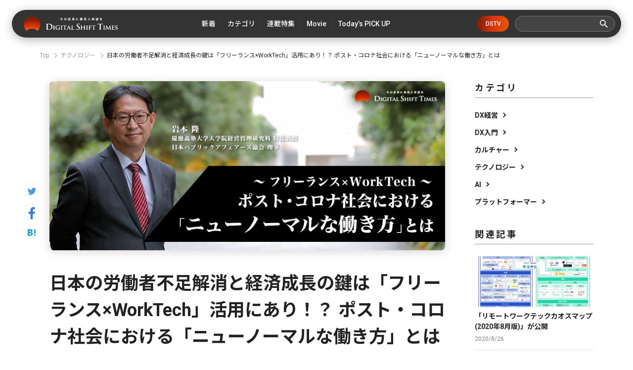

--- FILE ---
content_type: text/html; charset=utf-8
request_url: https://digital-shift.jp/dx_strategy/210113
body_size: 15792
content:












    <!doctype html>
    <html>
    <head>
        <!-- Google Tag Manager -->
<script>(function(w,d,s,l,i){w[l]=w[l]||[];w[l].push({'gtm.start':
new Date().getTime(),event:'gtm.js'});var f=d.getElementsByTagName(s)[0],
j=d.createElement(s),dl=l!='dataLayer'?'&l='+l:'';j.async=true;j.src=
'https://www.googletagmanager.com/gtm.js?id='+i+dl;f.parentNode.insertBefore(j,f);
})(window,document,'script','dataLayer','GTM-W6DQM8P');</script>
<!-- End Google Tag Manager -->




        <meta http-equiv="X-UA-Compatible" content="IE=edge">
        <meta charset="UTF-8">
        <meta name="viewport" content="width=device-width, initial-scale=1.0, user-scalable=0">
        <title>日本の労働者不足解消と経済成長の鍵は「フリーランス×WorkTech」活用にあり！？ ポスト・コロナ社会における「ニューノーマルな働き方」とは - Digital Shift Times（デジタル シフト タイムズ） その変革に勇気と希望を</title>
        
        <link href="https://cdn.clipkit.co/tenants/591/sites/favicons/000/000/001/square/af4c322c-79fc-4c0a-9e52-e8421203f718.png?1558518639" rel="shortcut icon" type="image/vnd.microsoft.icon">
        <link rel="apple-touch-icon" href="https://cdn.clipkit.co/tenants/591/sites/touch_icons/000/000/001/square/4e36e2c1-d5f8-4bef-ae00-4b5fa44b039a.png?1559557236">
        <link rel="preconnect" href="https://fonts.googleapis.com">
        <link rel="preconnect" href="https://fonts.gstatic.com" crossorigin>
        <link href="https://fonts.googleapis.com/css2?family=Noto+Sans+JP:wght@400;500;700&family=Roboto:wght@400;500;700&family=Akshar:wght@400;600&display=swap" rel="stylesheet">
        <link href="https://cdn.clipkit.co/tenants/591/resources/assets/000/000/542/original/slick-theme.css?1685606679" rel="stylesheet">
        <link href="https://cdn.clipkit.co/tenants/591/resources/assets/000/000/543/original/slick.css?1685606679" rel="stylesheet">
        
          <link rel="stylesheet" href="https://cdn.clipkit.co/tenants/591/resources/assets/000/000/172/original/richtext.css?1603354153">
        
        <link rel="stylesheet" media="screen" href="https://cdn.clipkit.co/clipkit/stylesheets/application-1.0.css">
        <link href="https://cdn.clipkit.co/tenants/591/resources/assets/000/000/502/original/style.css?1718807831" rel="stylesheet">
        
        <script src="https://cdn.clipkit.co/tenants/591/resources/assets/000/000/534/original/jquery.min.js?1685606678"></script>

        <!--default-->
        <link rel="stylesheet" href="//maxcdn.bootstrapcdn.com/font-awesome/4.6.3/css/font-awesome.min.css">
        
        <!-- cookie.js  -->
        <script src="https://cdnjs.cloudflare.com/ajax/libs/jquery-cookie/1.4.1/jquery.cookie.js"></script>
        <!-- Lightcase -->
        
        
        <!-- digital day -->
        <link rel="stylesheet" href="https://cdn.clipkit.co/tenants/591/resources/assets/000/000/488/original/jquery.yycountdown.css?1633049403">  
        <script src="https://cdn.clipkit.co/tenants/591/resources/assets/000/000/487/original/jquery.yycountdown.min.js?1633049403"></script>
        <!--国際化対応-->
        <script>
          function I18nDummy() {}
          I18nDummy.prototype = {
            defaultLocale : function() { return 'ja'; } ,
            locale : function() { return 'ja'; }
          }
          window.I18n = I18nDummy;
        </script>
        
        
  
  
  
  
    <link rel="canonical" href="https://digital-shift.jp/dx_strategy/210113">
  
  
  
  
  
  
  <meta name="description" content="">
  <meta name="keywords" content="岩本教授,岩本,パブリック・アフェアーズ,PA,フリーランス">
  <meta name="twitter:card" content="summary_large_image">
  <meta name="twitter:domain" content="digital-shift.jp">
  <meta name="twitter:title" content="日本の労働者不足解消と経済成長の鍵は「フリーランス×WorkTech」活用にあり！？ ポスト・コロナ社会における「ニューノーマルな働き方」とは - Digital Shift Times（デジタル シフト タイムズ） その変革に勇気と希望を">
  <meta name="twitter:image" content="https://cdn.clipkit.co/tenants/591/additional_values/value_images/000/075/478/large/b15875f5-56bb-4306-ba77-552023e68a91.png?1610448272">
  <meta name="twitter:description" content="">
  <meta property="og:site_name" content="Digital Shift Times（デジタル シフト タイムズ） その変革に勇気と希望を">
  <meta property="og:title" content="日本の労働者不足解消と経済成長の鍵は「フリーランス×WorkTech」活用にあり！？ ポスト・コロナ社会における「ニューノーマルな働き方」とは">
  <meta property="og:description" content="">
  <meta property="og:type" content="article">
  <meta property="og:url" content="https://digital-shift.jp/dx_strategy/210113">
  <meta property="og:image" content="https://cdn.clipkit.co/tenants/591/additional_values/value_images/000/075/478/large/b15875f5-56bb-4306-ba77-552023e68a91.png?1610448272">
  <script type="application/ld+json">
  {
    "@context": "http://schema.org",
    "@type": "NewsArticle",
    "mainEntityOfPage":{
      "@type":"WebPage",
      "@id": "https://digital-shift.jp/dx_strategy/210113"
    },
    "headline": "日本の労働者不足解消と経済成長の鍵は「フリーランス×WorkTech」活用にあり！？ ポスト・コロナ社会における「ニューノーマルな働き方」とは",
    "image": {
      "@type": "ImageObject",
      "url": "https://cdn.clipkit.co/tenants/591/articles/images/000/002/252/medium/c0413e42-d03a-41a7-b6b4-49d5d664b960.png?1610448162",
      "width": 800,
      "height": 600
    },
    "datePublished": "2021-01-13T05:00:00+09:00",
    "dateModified": "2023-09-15T13:15:00+09:00",
    "author": {
      "@type": "Person",
      "name": "DigitalShiftTimes編集部"
    },
    "publisher": {
      "@type": "Organization",
      "name": "Digital Shift Times（デジタル シフト タイムズ） その変革に勇気と希望を",
      "logo": {
        "@type": "ImageObject",
        "url": "https://cdn.clipkit.co/tenants/591/sites/logos/000/000/001/logo_sm/54481d30-6240-4181-aba6-b9ad9ea020f8.png?1558518213"
      }
    },
    "description": ""
  }
  </script>

        <!-- headタグ内の下部に挿入されます -->

<!-- Facebook Pixel Code -->
<script>
!function(f,b,e,v,n,t,s)
{if(f.fbq)return;n=f.fbq=function(){n.callMethod?
n.callMethod.apply(n,arguments):n.queue.push(arguments)};
if(!f._fbq)f._fbq=n;n.push=n;n.loaded=!0;n.version='2.0';
n.queue=[];t=b.createElement(e);t.async=!0;
t.src=v;s=b.getElementsByTagName(e)[0];
s.parentNode.insertBefore(t,s)}(window,document,'script',
'https://connect.facebook.net/en_US/fbevents.js');
 fbq('init', '798632957314376'); 
fbq('track', 'PageView');
</script>
<noscript>
 <img height="1" width="1" 
src="https://www.facebook.com/tr?id=798632957314376&ev=PageView
&noscript=1"/>
</noscript>
<!-- End Facebook Pixel Code -->

<meta name="google-site-verification" content="1lqBs8v4TV28nGNETd2vDsdgaTUJiH21ATg2p6dWq58" />
    <meta name="csrf-param" content="authenticity_token" />
<meta name="csrf-token" content="O5FvKWQIVSrM5xvk3Lx9pqUR3xamSXxY3X0JmcK9GuHl5UDNr8M4G8QkQ72iD2EIFWKbXdUP5AjYq6pjLa2IBQ" /><script>window.routing_root_path = '';
window.site_name = 'media';
I18n.defaultLocale = 'ja';
I18n.locale = 'ja';</script></head>
	
    <body>
        <!-- bodyタグ内の上部に挿入されます -->

<!-- Google Tag Manager (noscript) -->
<noscript><iframe src="https://www.googletagmanager.com/ns.html?id=GTM-W6DQM8P"
height="0" width="0" style="display:none;visibility:hidden"></iframe></noscript>
<!-- End Google Tag Manager (noscript) -->

<!-- Vタグ -->
<script src="https://cdn.vdist.link/js/vtag.advertorial.20210412.js"></script>
<script>
 VTag.initTracker('Qysv0N4VRcKq4WMTl0IZ7A', 'd8af331f-7a82-4645-af82-fab3bd16b8be')
</script>

        <header class="l_header">
	<div class="inner flex">
	  
		  <div class="_logo"><a class="flex" href="/">
  			<img src="https://cdn.clipkit.co/tenants/591/resources/assets/000/000/531/original/logo.svg?1685606677" alt="Digital Shift Times（デジタル シフト タイムズ） その変革に勇気と希望を">
  		</a></div>
    
		<ul class="flex _nav">
			<li><a href="https://digital-shift.jp/pick-up"><span>新着</span></a></li>
			<li class="_parent_menu">
				<a><span>カテゴリ</span></a>
				<nav class="_child_menu">
					<ul class="flex">
						<li><a href="https://digital-shift.jp/dx_management">DX経営</a></li>
						<li><a href="https://digital-shift.jp/dx_introduction">DX入門</a></li>
						<li><a href="https://digital-shift.jp/culture">カルチャー</a></li>
						<li><a href="https://digital-shift.jp/technology">テクノロジー</a></li>
						<li><a href="https://digital-shift.jp/ai">AI</a></li>
						<li><a href="https://digital-shift.jp/platformer">プラットフォーマー</a></li>
					</ul>
				</nav>
			</li>
			<li><a href="https://digital-shift.jp/series"><span>連載特集</span></a></li>
			<li class="_parent_menu">
				<a><span>Movie</span></a>
				<nav class="_child_menu">
					<ul class="flex">
						<li><a href="https://digital-shift.jp/dstv">DSTV</a></li>
						<li><a href="https://digital-shift.jp/experience-report">体験レポート</a></li>
					</ul>
				</nav>
			</li>
			<li><a href="https://digital-shift.jp/flash_news"><span>Today’s PICK UP</span></a></li>
		</ul>
		<a class="_btn_dstv" href="https://digital-shift.jp/dstv">DSTV</a>
		<div class="prt_search">
			<form action="/search" role="search">
				<div class="_search flex">
					<input type="text" id="nav-keyword-search" name="q" value="" autocomplete="off">
					<button class="flex" type="submit"><img src="https://cdn.clipkit.co/tenants/591/resources/assets/000/000/521/original/ico_search.svg?1685606676"></button>
				</div>
			</form>
		</div>
		<i class="btn_menu_open"></i>
	</div>
</header>

<div class="forSp">
	<nav class="l_modal_menu" style="display: none;">
		<div class="inner">
			<div class="prt_search">
				<form action="/search" role="search">
					<div class="_search flex">
						<input type="text" id="nav-keyword-search" name="q" value="" autocomplete="off">
						<button class="flex" type="submit"><img src="https://cdn.clipkit.co/tenants/591/resources/assets/000/000/521/original/ico_search.svg?1685606676"></button>
					</div>
				</form>
			</div>
			<ul class="_nav">
				<li><a href="https://digital-shift.jp/pick-up"><span class="flex">新着</span></a></li>
				<li>
					<span class="flex _more">カテゴリ</span>
					<ul>
						<li><a href="https://digital-shift.jp/dx_management"><span class="flex">DX経営</span></a></li>
						<li><a href="https://digital-shift.jp/dx_introduction"><span class="flex">DX入門</span></a></li>
						<li><a href="https://digital-shift.jp/culture"><span class="flex">カルチャー</span></a></li>
						<li><a href="https://digital-shift.jp/technology"><span class="flex">テクノロジー</span></a></li>
						<li><a href="https://digital-shift.jp/ai"><span class="flex">AI</span></a></li>
						<li><a href="https://digital-shift.jp/platformer"><span class="flex">プラットフォーマー</span></a></li>
					</ul>
				</li>
				<li><a href="https://digital-shift.jp/series"><span class="flex">連載特集</span></a></li>
				<li>
					<span class="flex _more">Movie</span>
					<ul>
						<li><a href="https://digital-shift.jp/dstv"><span class="flex">DSTV</span></a></li>
						<li><a href="https://digital-shift.jp/experience-report"><span class="flex">体験レポート</span></a></li>
					</ul>
				</li>
				<li><a href="https://digital-shift.jp/flash_news"><span class="flex">Today’s PICK UP</span></a></li>
			</ul>
			<a class="_btn_dstv" href="https://digital-shift.jp/dstv">DSTV</a>
			<ul class="_sns flex">
				<li><a href="https://www.facebook.com/Digital.Shift.Times/" target="_blank"><img src="https://cdn.clipkit.co/tenants/591/resources/assets/000/000/525/original/ico_sns_fb_wt.svg?1685606677"></a></li>
				<li><a href="https://twitter.com/DST_edit" target="_blank"><img src="https://cdn.clipkit.co/tenants/591/resources/assets/000/000/529/original/ico_sns_tw_wt.svg?1685606677"></a></li>
				<li><a href="https://www.youtube.com/@Digital-Shift-Times/featured" target="_blank"><img src="https://cdn.clipkit.co/tenants/591/resources/assets/000/000/530/original/ico_sns_youtube_wt.svg?1685606677"></a></li>
			<li><a href="https://www.tiktok.com/@digitalshifttimes_ch?is_from_webapp=1&sender_device=pc" target="_blank"><img src="https://cdn.clipkit.co/tenants/591/resources/assets/000/000/527/original/ico_sns_tiktok_wt.svg?1685606677"></a></li>
			</ul>
		</div>
	</nav>
</div>



<div class="l_wrapper">
  

  




<nav class="l_breadcrumb">
  <div class="inner">
    <ul class="flex">
      
        <li class="flex" itemprop="itemListElement" itemscope itemtype="http://schema.org/ListItem">
          
          
          
          <a itemprop="item" href="/">
            <span itemprop="name">
              
                Top
              
            </span>
          </a>
          <meta itemprop="position" content="1">
          
          
        </li>
        
      
        <li class="flex" itemprop="itemListElement" itemscope itemtype="http://schema.org/ListItem">
          
          
          
          
          
          
          <a itemprop="item" href="https://digital-shift.jp/technology">
            <span itemprop="name">
              テクノロジー
            </span>
          </a>
          <meta itemprop="position" content="2">
          
          
          
          
          
        </li>
        
      
      <li class="flex" itemprop="itemListElement" itemscope itemtype="http://schema.org/ListItem">
        <strong itemprop="name">日本の労働者不足解消と経済成長の鍵は「フリーランス×WorkTech」活用にあり！？ ポスト・コロナ社会における「ニューノーマルな働き方」とは</strong>
        <meta itemprop="position" content="3">
      </li>
    </ul>
  </div>
</nav>



        
 

<div class="l_pg_article">
	<div class="inner flex">
		<div class="prt_article_sns">
			<ul>
				<li><a href="https://twitter.com/intent/tweet?url=https://digital-shift.jp/dx_strategy/210113&text=日本の労働者不足解消と経済成長の鍵は「フリーランス×WorkTech」活用にあり！？ ポスト・コロナ社会における「ニューノーマルな働き方」とは" target="_blank"><img src="https://cdn.clipkit.co/tenants/591/resources/assets/000/000/528/original/ico_sns_tw.svg?1685606677"></a></li>
				<li><a href="https://www.facebook.com/sharer/sharer.php?u=https://digital-shift.jp/dx_strategy/210113" target="_blank"><img src="https://cdn.clipkit.co/tenants/591/resources/assets/000/000/524/original/ico_sns_fb.svg?1685606677"></a></li>
				<li><a href="http://b.hatena.ne.jp/entry/https://digital-shift.jp/dx_strategy/210113" data-hatena-bookmark-title="日本の労働者不足解消と経済成長の鍵は「フリーランス×WorkTech」活用にあり！？ ポスト・コロナ社会における「ニューノーマルな働き方」とは" target="_blank"><img src="https://cdn.clipkit.co/tenants/591/resources/assets/000/000/526/original/ico_sns_hb.svg?1685606677"></a></li>
			</ul>
		</div>

		<div class="_main">
			<article>
				<section class="_head">
					<div class="_photo">
						<figure>
							<img src="https://cdn.clipkit.co/tenants/591/articles/images/000/002/252/large/c0413e42-d03a-41a7-b6b4-49d5d664b960.png?1610448162">
						</figure>
					</div>
					<h1>日本の労働者不足解消と経済成長の鍵は「フリーランス×WorkTech」活用にあり！？ ポスト・コロナ社会における「ニューノーマルな働き方」とは</h1>
					<div class="_data">
						<p class="_date" itemprop="datePublished" datetime="2021-01-13 05:00:00 +0900">2021/1/13</p>
						<div class="_cat flex">
						  
						  
						  
						  
              
             
              
      				<a href="https://digital-shift.jp/technology">テクノロジー</a>
      				
						  
						</div>
					</div>
					
          
          
          
          
          
         
          
        </section>
        <section class="_body ">
          
          
          
          

            
              
              
                
            
              <div class="p-toc">
                <p>Contents</p>
                <ul>
                  
                  
                    <li class="lvitem_head_h2 item_head_h2">
                      <a href="#item22517">労働生産性向上には女性・高齢者の就業拡大と、フリーランスなど多様な働き方への選択肢が必要不可欠</a>
                    </li>
                  
                  
                    <li class="lvitem_head_h2 item_head_h2">
                      <a href="#item22519">コロナ禍の中、WorkTech（ワークテック）市場が急成長中</a>
                    </li>
                  
                  
                    <li class="lvitem_head_h2 item_head_h2">
                      <a href="#item22638">日本企業のWorkTech活用は11ヶ国中最下位</a>
                    </li>
                  
                  
                    <li class="lvitem_head_h2 item_head_h2">
                      <a href="#item22640">フリーランスの活用で約69兆円の国民所得増加も。WorkTechの活用が鍵</a>
                    </li>
                  
                </ul>
              </div>
             
          
                
              
              
            
            
            
            
        
        
          <div class="article-item item_heading item_head_h2 " id="item22517" data-item-id="22517" data-item-type="ItemHeading">
            <h2 class="head">労働生産性向上には女性・高齢者の就業拡大と、フリーランスなど多様な働き方への選択肢が必要不可欠</h2>
          </div>
        
        

          
          

            
            
            
            
        
        
          <div class="article-item item_rich_text " id="item22518" data-item-id="22518" data-item-type="ItemRichText"><div class="item-body-hbr">2020年7月17日に閣議決定した「<a href="https://www5.cao.go.jp/keizai-shimon/kaigi/cabinet/2020/2020_basicpolicies_ja.pdf" class="default-link" target="_blank" rel="nofollow">経済財政運営と改革の基本方針2020（骨太方針2020）</a>」に基づく、ポスト・コロナ時代を見据えた「新たな日常」の早期実現を目指す主な施策項目が、経済財政諮問会議の方針や、成長戦略会議における有識者の意見を踏まえ、2020年12月1日に中間的な「<a href="https://www.cas.go.jp/jp/seisaku/seicho/pdf/jikkoukeikaku_set.pdf" class="default-link" target="_blank" rel="nofollow">実行計画</a>」としてとりまとめられた。<br>
<br>
経済財政諮問会議とは、内閣府に設置された総理大臣を議長とする会議体である。また、経済財政諮問会議が示す経済財政運営と改革の基本方針等の下、我が国の経済の持続的な成長に向けて、成長戦略の具体化を推進するため、2020年10月6日に成長戦略会議が設置された。成長戦略会議とは、内閣官房に設置された官房長官を議長、経済再生担当大臣と経済産業大臣を副議長とする会議体である。<br>
<br>
成長戦略会議では、経済成長率を上昇させるためには、「労働生産性」と「労働参加率」の伸び率を上昇させることが必要であるという考え方を中心に据えている。労働生産性向上の成果を働く人に分配することで、働く国民の所得水準を持続的に向上させ、需要の拡大を通じた成長を図り、経済の好循環を実現していく。<br>
<br>
労働生産性向上については、2020年6月15日に「中小企業の生産性革命を実現する議員連盟」が設立されるなど、政治サイドでの動きを活発化させている。労働参加率の上昇については、COVID-19（Coronavirus disease 2019：新型コロナウイルス感染症）の影響により、女性の就業者数が低下していることから、足下では、女性や高齢者の就業拡大に向けた環境整備を進めるとともに、テレワークや兼業・副業、フリーランスといった新しい働き方で安心して働ける選択肢の準備が進められている。<br>
<br>
フリーランスの活性化においては、独占禁止法や下請代金法を適用することを明確化した一覧性のあるガイドラインを作成した上で、発注事業者とフリーランスとの取引におけるトラブルに迅速な対応ができるよう、独占禁止法や下請代金支払遅延等防止法に基づく執行体制を充実させ、労働者災害補償保険の活用を図るための特別加入制度の対象拡大が行われる予定である。兼業・副業の活性化においては、2020年9月に改定された「副業・兼業の促進に関するガイドライン」に関する分かりやすいパンフレットや、労働時間を申告する際に活用できる様式の周知等が図られる予定である。</div></div>
        
        

          
          

            
            
            
            
         
          
          <div class="article-item item_image item_image_center" id="item22703" data-item-id="22703" data-item-type="ItemImage">
            <div class="media">
              <div class="pull-sm-left">
                <a class="lightbox" href="https://cdn.clipkit.co/tenants/591/item_images/images/000/022/703/large/849cb5b9-7615-4a13-a502-3b18335acebb.jpg?1610090661" title="">
                  <span class="inline-image">
                    <img class="img-responsive item-image" alt="" data-reference="" src="https://cdn.clipkit.co/tenants/591/item_images/images/000/022/703/original/849cb5b9-7615-4a13-a502-3b18335acebb.jpg?1610090661">
                  </span>
                </a>
                
                <div class="media-body">
                  
                  
                
                
                  
                </div>
              </div>
            </div>
          </div>

        

          
          

            
            
            
            
        
        
          <div class="article-item item_heading item_head_h2 " id="item22519" data-item-id="22519" data-item-type="ItemHeading">
            <h2 class="head">コロナ禍の中、WorkTech（ワークテック）市場が急成長中</h2>
          </div>
        
        

          
          

            
            
            
            
        
        
          <div class="article-item item_rich_text " id="item22520" data-item-id="22520" data-item-type="ItemRichText"><div class="item-body-hbr">世界では、ワークプレイス（働く場）をサポートするテクノロジーであるWorkTechと呼ばれるクラウドアプリケーションの市場が、COVID-19をきっかけに急成長している。<br>
<br>
企業にとってのWorkTechとは、総務、人事、健康管理、経理、財務、法務などの間接部門が事業部門をサポートする際に活用するテクノロジーであり、下記が例として挙げられる。<br>
<br>
OfficeTech：Office（オフィス）×Technology<br>
HRTech：Human Resources（人的資源）×Technology<br>
HealthTech：Healthcare（ヘルスケア）×Technology<br>
AccountTech：Accounting（会計）×Technology<br>
FinTech：Finance（ファイナンス）×Technology<br>
LegalTech：Legal（法律）×Technology<br>
<br>
WorkTechはその他にも、ビデオ会議、プロジェクトマネジメント、ワークマネジメント、バーチャルオフィスなどの<a href="https://digital-shift.jp/flash_news/0303599" class="default-link">リモートワーク</a>に関わるテクノロジーを包含したものである。多くの従業員のワークプレイスが、オフィスから自宅等に変わったことにより、テクノロジーの力で、さまざまな間接部門のサポートを進める必要性が高まったと同時に、従業員がコンピュータ上で、勤怠管理、労務管理、健康管理、経費精算などをストレスなくスムーズに対応できるようにするために、各間接部門のテクノロジーを連携させる必要性も高まってきており、さまざまなワークプレイス向けのX-Techを連携させたWorkTechクラウドアプリケーションのニーズが急速に高まっている。<br>
<br>
2020年には、WorkTechに関する大きなイベントが日本国内でもいくつか開催された。2020年6月30日～7月2日には、世界30ヶ国以上からスポンサーと参加者が集まる1,000名規模のアジア最大級のWorkTechに特化したオンライン国際カンファレンス<a href="https://worktechsummit.com/" class="default-link" target="_blank" rel="nofollow">「Grooves Work Technology Summit」</a>が開催され、2020年7月28日～30日には、<a href="https://worktechsummit.com/jp" class="default-link" target="_blank" rel="nofollow">「Grooves Work Technology Summit」​の日本版</a>が開催された。そして、2020年10月7日～10日には、<a href="https://worktechevents.com/events/worktech20-tokyo-virtual-event/" class="default-link" target="_blank" rel="nofollow">「WORKTECH20 TOKYO」</a>が開催され、すべてのWorkTech関連イベントで大きな盛り上がりを見せた。</div></div>
        
        

          
          

            
            
            
            
         
          
          <div class="article-item item_image item_image_center" id="item22706" data-item-id="22706" data-item-type="ItemImage">
            <div class="media">
              <div class="pull-sm-left">
                <a class="lightbox" href="https://cdn.clipkit.co/tenants/591/item_images/images/000/022/706/large/710e1db9-348f-4b89-b726-191f1a6619b0.jpg?1610090760" title="">
                  <span class="inline-image">
                    <img class="img-responsive item-image" alt="" data-reference="" src="https://cdn.clipkit.co/tenants/591/item_images/images/000/022/706/original/710e1db9-348f-4b89-b726-191f1a6619b0.jpg?1610090760">
                  </span>
                </a>
                
                <div class="media-body">
                  
                  
                
                
                  
                </div>
              </div>
            </div>
          </div>

        

          
          

            
            
            
            
        
        
          <div class="article-item item_heading item_head_h2 " id="item22638" data-item-id="22638" data-item-type="ItemHeading">
            <h2 class="head">日本企業のWorkTech活用は11ヶ国中最下位</h2>
          </div>
        
        

          
          

            
            
            
            
        
        
          <div class="article-item item_rich_text " id="item22639" data-item-id="22639" data-item-type="ItemRichText"><div class="item-body-hbr">一方で、日本企業では、WorkTechの活用が世界の他の国と比較するとかなり遅れている。2018年よりオラクル・コーポレーションとWorkplace Intelligence社がワークプレイスにおける<a href="https://digital-shift.jp/flash_news/s_230306_3" class="default-link">AI</a>（Artificial Intelligence：人工知能）やロボットなどのテクノロジー活用に関するグローバル調査を実施しており、2019年より日本も調査対象国となっている。筆者は日本での調査結果の分析を日本オラクル株式会社と共同で実施しているが、2019年も2020年も、調査対象となっている11ヶ国の中で日本は、ワークプレイスにおいてテクノロジーを活用していると回答した人の割合が最下位であった。<br>
<br>
2019年は、ワークプレイスでテクノロジーを活用していると回答した人は、インドが78％、中国が77％、UAE（アラブ首長国連邦）が66％、ブラジルが60％、オーストラリア／ニュージーランドが57％、シンガポールが56％、米国が53％、英国が38％、フランスが32％に対し、日本は29％（<a href="https://www.oracle.com/jp/corporate/features/pr/ai-at-work-survey-japan.html" class="default-link" target="_blank" rel="nofollow">https://www.oracle.com/jp/corporate/features/pr/ai-at-work-survey-japan.html</a>）、<br>
2020年は、インドが79％、中国が76％、UAEが58％、ブラジルが54％、米国が53％、韓国が46％、フランスが41％、イタリアが40％、ドイツが37％、英国が36％に対し、日本は26％（<a href="https://www.oracle.com/jp/corporate/pressrelease/jp20201104.html" class="default-link" target="_blank" rel="nofollow">https://www.oracle.com/jp/corporate/pressrelease/jp20201104.html</a>）であった。つまり、日本は間接部門のデジタルトランスフォーメーションが世界の中で大きく遅れていると言える。</div></div>
        
        

          
          

            
            
            
            
        
        
          <div class="article-item item_heading item_head_h2 " id="item22640" data-item-id="22640" data-item-type="ItemHeading">
            <h2 class="head">フリーランスの活用で約69兆円の国民所得増加も。WorkTechの活用が鍵</h2>
          </div>
        
        

          
          

            
            
            
            
        
        
          <div class="article-item item_rich_text " id="item22641" data-item-id="22641" data-item-type="ItemRichText"><div class="item-body-hbr">成長戦略会議が策定した実行計画において重要視されているフリーランスのWorkTechクラウドアプリケーションについても、世界の市場は急成長して規模が大きくなっているのに対し、日本はまだまだ市場規模が小さい。<a href="https://www.mckinsey.com/featured-insights/employment-and-growth/connecting-talent-with-opportunity-in-the-digital-age" class="default-link" target="_blank" rel="nofollow">マッキンゼーアンドカンパニーの試算</a>によると、WorkTechのオンラインタレントプラットフォームが十分活用されることで、2.7T（Trillion）米ドル（1米ドルを100円として計算すると270兆円）のGDPへのポジティブインパクトがある。そういった背景もあり、筆者は、2020年9月9日に、一般社団法人日本パブリックアフェアーズ協会より、<a href="https://www.j-paa.or.jp/policyproposal/401?rel=1" class="default-link" target="_blank" rel="nofollow">「ポスト・コロナ社会におけるニューノーマルな働き方～「WorkTech×フリーランス」がもたらす潜在的労働力活用と経済成長～」</a>というレポートを出版した。さまざまな仮定を置いているが、日本国内の潜在的フリーランス人口を2,149万人と推計すると、フリーランスを十分活用することによって約69兆円の国民総所得の増加が見込まれる。そして、成長戦略の実行計画に書かれている政策的アクションに加え、以下の政策的アクションを取るべきだと提言した。<br>
<br>
1）優良事業者認証制度の創設<br>
適正な取引に関するガイドラインを策定し、フリーランスが安心して働ける仕組みを保有する事業者を認証する。<br>
<br>
2）フリーランス向け総合プラットフォームの創設<br>
フリーランスに関する政府データ、政策、関連サイト、セミナーやイベント等の情報を1ヶ所に集約したウェブサイトを作り、フリーランス業務の発注者、仲介事業者、受注者向けのコンテンツをそれぞれ整備する。受注者向けにはフリーランス業務を行う上で必要となるスキルを身に着けるためのeラーニング講座も含める。<br>
<br>
こういった仕組みを作ることによって、フリーランスのための質が高いWorkTechクラウドアプリケーション市場が成長し、フリーランス自体の総所得も増加することで、日本の労働者不足の解消と経済成長が促進されることを期待したい。</div></div>
        
        

          
          

            
            
            
            
         
          
          <div class="article-item item_image item_image_center" id="item22704" data-item-id="22704" data-item-type="ItemImage">
            <div class="media">
              <div class="pull-sm-left">
                <a class="lightbox" href="https://cdn.clipkit.co/tenants/591/item_images/images/000/022/704/large/ea2de020-deaa-4322-88bd-bf5e8c5620ec.jpg?1610110429" title="">
                  <span class="inline-image">
                    <img class="img-responsive item-image" alt="" data-reference="" src="https://cdn.clipkit.co/tenants/591/item_images/images/000/022/704/original/ea2de020-deaa-4322-88bd-bf5e8c5620ec.jpg?1610110429">
                  </span>
                </a>
                
                <div class="media-body">
                  
                  
                
                
                  
                </div>
              </div>
            </div>
          </div>

        

          
          

            
            
            
            
         
          <div class="article-item prof_no_image item_rich_text " id="item28849" data-item-id="28849" data-item-type="ItemRichText">
            <div class="item-body-hbr">
              <span class="decoration-01">岩本隆</span><br>
慶應義塾大学大学院経営管理研究科 特任教授<br>
日本パブリックアフェアーズ協会 理事<br>
<br>
東京大学工学部金属工学科卒業。<br>
カリフォルニア大学ロサンゼルス校（UCLA）大学院工学・応用科学研究科材料学・材料工学専攻Ph.D.。<br>
日本モトローラ株式会社、日本ルーセント・テクノロジー株式会社、ノキア・ジャパン株式会社、<br>
株式会社ドリームインキュベータを経て、2012年より慶應義塾大学大学院経営管理研究科特任教授。<br>
「技術」「戦略」「政策」を融合させた「産業プロデュース論」を専門領域として、さまざまな分野の新産業創出に携わる。
            </div>
          </div>
          
        
        

          
          
      
      
          
          
      

          
          
    
          
            
            
          
    
          
    
        </section>
        
        
        
				<section class="_tag">
					<h2>Article Tags</h2>
					
					<ul class="flex">
            
						  <li><a href="/tags/%E5%B2%A9%E6%9C%AC%E6%95%99%E6%8E%88">岩本教授</a></li>
            
						  <li><a href="/tags/%E5%B2%A9%E6%9C%AC">岩本</a></li>
            
						  <li><a href="/tags/%E3%83%91%E3%83%96%E3%83%AA%E3%83%83%E3%82%AF%E3%83%BB%E3%82%A2%E3%83%95%E3%82%A7%E3%82%A2%E3%83%BC%E3%82%BA">パブリック・アフェアーズ</a></li>
            
						  <li><a href="/tags/PA">PA</a></li>
            
						  <li><a href="/tags/%E3%83%95%E3%83%AA%E3%83%BC%E3%83%A9%E3%83%B3%E3%82%B9">フリーランス</a></li>
            
						  <li><a href="/tags/WorkTech">WorkTech</a></li>
            
            
					</ul>
				</section>
				
			</article>
		</div>

    <div class="_aside">
	<section class="l_side_category">
		<h2>カテゴリ</h2>
		<ul>
			<li><a class="flex" href="https://digital-shift.jp/dx_management">DX経営</a></li>
			<li><a class="flex" href="https://digital-shift.jp/dx_introduction">DX入門</a></li>
			<li><a class="flex" href="https://digital-shift.jp/culture">カルチャー</a></li>
			<li><a class="flex" href="https://digital-shift.jp/technology">テクノロジー</a></li>
			<li><a class="flex" href="https://digital-shift.jp/ai">AI</a></li>
			<li><a class="flex" href="https://digital-shift.jp/platformer">プラットフォーマー</a></li>
		</ul>
	</section>
	<section class="l_side_related">
		<h2>関連記事</h2>
    
    
    
    
		  
		    
		     

	<div class="item_list_article">
		<a href="/flash_news/FN200826_8">
			<div class="_photo">
				<figure>
				  
				    <img src="https://cdn.clipkit.co/tenants/591/articles/images/000/001/284/medium/a412a560-380b-4522-9ae5-88db411b487c.png?1598423673" alt="「リモートワークテックカオスマップ (2020年8月版)」が公開">
				  
				</figure>
			</div>
			<p class="t1">「リモートワークテックカオスマップ (2020年8月版)」が公開</p>
		</a>
		<div class="_data flex">
			<div class="_info">
				<p class="_date">2020/8/26</p>
			</div>
		</div>
	</div>




		    
		  

		  
		    
		     

	<div class="item_list_article">
		<a href="/flash_news/FN201224_1">
			<div class="_photo">
				<figure>
				  
				    <img src="https://cdn.clipkit.co/tenants/591/articles/images/000/002/173/medium/715386a4-5b53-44cd-9d7d-43111374bff4.png?1608776461" alt="「フリーランス・副業向けサービス カオスマップ2020年完全版」が公開">
				  
				</figure>
			</div>
			<p class="t1">「フリーランス・副業向けサービス カオスマップ2020年完全版」が公開</p>
		</a>
		<div class="_data flex">
			<div class="_info">
				<p class="_date">2020/12/24</p>
			</div>
		</div>
	</div>




		    
		  

		  
		    
		     

	<div class="item_list_article">
		<a href="/flash_news/FN200403_1">
			<div class="_photo">
				<figure>
				  
				    <img src="https://cdn.clipkit.co/tenants/591/articles/images/000/000/494/medium/c6990989-2861-4aed-b59a-1ce45b2659d3.jpg?1585888612" alt="「テレワーク拡大による企業・フリーランスの働き方の変化」に関する調査を実施">
				  
				</figure>
			</div>
			<p class="t1">「テレワーク拡大による企業・フリーランスの働き方の変化」に関する調査を実施</p>
		</a>
		<div class="_data flex">
			<div class="_info">
				<p class="_date">2020/4/3</p>
			</div>
		</div>
	</div>




		    
		      
		      
		      
		      
		        
		          
		             

	<div class="item_list_article">
		<a href="/dx_strategy/220922">
			<div class="_photo">
				<figure>
				  
				    <img src="https://cdn.clipkit.co/tenants/591/articles/images/000/006/209/medium/09fdd62e-8336-41af-b47a-6a0e8c8d125d.jpg?1663301525" alt="【福岡発】駐車場事業会社が提案する「車泊（くるまはく）」。 DXで地方創生を実現する新たな旅のスタイルとは？">
				  
				</figure>
			</div>
			<p class="t1">【福岡発】駐車場事業会社が提案する「車泊（くるまはく）」。 DXで地方創生を実現する新たな旅のスタイルとは？</p>
		</a>
		<div class="_data flex">
			<div class="_info">
				<p class="_date">2022/9/22</p>
			</div>
		</div>
	</div>



		          
		          
		          
		          
		        
		      
		        
		          
		             

	<div class="item_list_article">
		<a href="/dx_strategy/220804">
			<div class="_photo">
				<figure>
				  
				    <img src="https://cdn.clipkit.co/tenants/591/articles/images/000/005/932/medium/84218157-2d6a-4306-a279-6d579f774165.jpg?1659559027" alt="日本企業を襲うランサムウェア攻撃。DX加速で増加するサプライチェーン攻撃のリスクと取るべき対策">
				  
				</figure>
			</div>
			<p class="t1">日本企業を襲うランサムウェア攻撃。DX加速で増加するサプライチェーン攻撃のリスクと取るべき対策</p>
		</a>
		<div class="_data flex">
			<div class="_info">
				<p class="_date">2022/8/4</p>
			</div>
		</div>
	</div>



		          
		          
		          
		          
		        
		      
		        
		          
		             

	<div class="item_list_article">
		<a href="/dx_strategy/230314">
			<div class="_photo">
				<figure>
				  
				    <img src="https://cdn.clipkit.co/tenants/591/articles/images/000/007/127/medium/e41fe46b-86e6-426f-8eba-7625aabc74b2.jpg?1678434458" alt="【日本企業のDX格差拡大中】 DXのプロが語る、二極化するDX市場の光と闇の実態とは">
				  
				</figure>
			</div>
			<p class="t1">【日本企業のDX格差拡大中】 DXのプロが語る、二極化するDX市場の光と闇の実態とは</p>
		</a>
		<div class="_data flex">
			<div class="_info">
				<p class="_date">2023/3/14</p>
			</div>
		</div>
	</div>



		          
		          
		          
		          
		        
		      
		        
		          
		             

	<div class="item_list_article">
		<a href="/dx_strategy/220927">
			<div class="_photo">
				<figure>
				  
				    <img src="https://cdn.clipkit.co/tenants/591/articles/images/000/006/240/medium/24fe6ad1-bc19-4f12-969d-ad067691874d.jpg?1663826324" alt="AIによるマッチングで、人間の思考を超えたM＆Aも実現。M&amp;A総合研究所が変革する業界の常識">
				  
				</figure>
			</div>
			<p class="t1">AIによるマッチングで、人間の思考を超えたM＆Aも実現。M&amp;A総合研究所が変革する業界の常識</p>
		</a>
		<div class="_data flex">
			<div class="_info">
				<p class="_date">2022/9/27</p>
			</div>
		</div>
	</div>



		          
		          
		          
		          
		        
		      
		        
		          
		             

	<div class="item_list_article">
		<a href="/dx_strategy/230531">
			<div class="_photo">
				<figure>
				  
				    <img src="https://cdn.clipkit.co/tenants/591/articles/images/000/007/420/medium/de6e6e9f-b78d-4eff-ab47-d506a6b793f0.jpg?1684732071" alt="ポーラがサブスク事業に参入！ 前例のない新しいモデルのサービスをスピーディに開発できた秘訣とは">
				  
				</figure>
			</div>
			<p class="t1">ポーラがサブスク事業に参入！ 前例のない新しいモデルのサービスをスピーディに開発できた秘訣とは</p>
		</a>
		<div class="_data flex">
			<div class="_info">
				<p class="_date">2023/5/31</p>
			</div>
		</div>
	</div>



		          
		          
		          
		          
		        
		      
		    
		  

		  
          
		  
	</section>
	<section class="l_side_popular">
		<h2>人気記事</h2>
		
		
		
		  
			
		     

	<div class="item_list_article">
		<a href="/china/220202">
			<div class="_photo">
				<figure>
				  
				    <img src="https://cdn.clipkit.co/tenants/591/articles/images/000/004/778/medium/6030ccfb-95c1-4034-9c67-f4d45892ab9a.png?1643269162" alt="中国EV市場を席巻する、三大新興メーカーを徹底分析。脅威の中国EVメーカー最新事情・後編【中国デジタル企業最前線】">
				  
				</figure>
			</div>
			<p class="t1">中国EV市場を席巻する、三大新興メーカーを徹底分析。脅威の中国EVメーカー最新事情・後編【中国デジタル企業最前線】</p>
		</a>
		<div class="_data flex">
			<div class="_info">
				<p class="_date">2022/2/2</p>
			</div>
		</div>
	</div>



		  
			
    
		  
			
		     

	<div class="item_list_article">
		<a href="/startup_technology/220524">
			<div class="_photo">
				<figure>
				  
				    <img src="https://cdn.clipkit.co/tenants/591/articles/images/000/005/457/medium/d800c8f5-e3f2-476e-8478-912bcfb139d8.png?1653310547" alt="クリエイター支援プラットフォーム「Patreon（パトレオン）」〜海外ユニコーンウォッチ #9〜">
				  
				</figure>
			</div>
			<p class="t1">クリエイター支援プラットフォーム「Patreon（パトレオン）」〜海外ユニコーンウォッチ #9〜</p>
		</a>
		<div class="_data flex">
			<div class="_info">
				<p class="_date">2022/5/24</p>
			</div>
		</div>
	</div>



		  
			
    
		  
			
		     

	<div class="item_list_article">
		<a href="/startup_technology/210512">
			<div class="_photo">
				<figure>
				  
				    <img src="https://cdn.clipkit.co/tenants/591/articles/images/000/003/140/medium/8a5e9c82-d097-4cb0-b1f2-bb6c6a528bf2.png?1619595796" alt="「8割以上の精度で、赤ちゃんが泣く理由が判明」CES2021イノベーションアワード受賞。注目の日本発ベビーテック企業とは">
				  
				</figure>
			</div>
			<p class="t1">「8割以上の精度で、赤ちゃんが泣く理由が判明」CES2021イノベーションアワード受賞。注目の日本発ベビーテック企業とは</p>
		</a>
		<div class="_data flex">
			<div class="_info">
				<p class="_date">2021/5/12</p>
			</div>
		</div>
	</div>



		  
			
    
		  
			
		     

	<div class="item_list_article">
		<a href="/startup_technology/200805">
			<div class="_photo">
				<figure>
				  
				    <img src="https://cdn.clipkit.co/tenants/591/articles/images/000/001/163/medium/824626c0-bb81-495a-9eff-552d5e7b75f4.png?1596599916" alt="美容室の鏡がスマートデバイスに！ミラーロイド社の最新loTミラーを体験してみた。">
				  
				</figure>
			</div>
			<p class="t1">美容室の鏡がスマートデバイスに！ミラーロイド社の最新loTミラーを体験してみた。</p>
		</a>
		<div class="_data flex">
			<div class="_info">
				<p class="_date">2020/8/5</p>
			</div>
		</div>
	</div>



		  
			
    
		  
			
		     

	<div class="item_list_article">
		<a href="/platformer/230713">
			<div class="_photo">
				<figure>
				  
				    <img src="https://cdn.clipkit.co/tenants/591/articles/images/000/007/660/medium/96c7449c-4005-4139-b5f2-9c9833e50cee.jpg?1689063880" alt="金利4%超の「アップル銀行」が日本に上陸したら。影響を受ける企業・業種は？">
				  
				</figure>
			</div>
			<p class="t1">金利4%超の「アップル銀行」が日本に上陸したら。影響を受ける企業・業種は？</p>
		</a>
		<div class="_data flex">
			<div class="_info">
				<p class="_date">2023/7/13</p>
			</div>
		</div>
	</div>



		  
			
    
	</section>
</div>

	</div>
</div>
<div class="_pos_scr"></div>




<section class="l_related">
	<div class="inner">
		<div class="prt_ttl_h2 flex">
			<h2>Related Articles</h2>
			<span>関連記事</span>
		</div>
    
    
    
    
    
		<div class="prt_related_slider" id="prt_related_slider">
		  
		    
		    

<div class="_item">
	<div class="item_list_article">
		<a href="/flash_news/FN200826_8">
			<div class="_photo">
				<figure>
				  
				    <img src="https://cdn.clipkit.co/tenants/591/articles/images/000/001/284/medium/a412a560-380b-4522-9ae5-88db411b487c.png?1598423673" alt="「リモートワークテックカオスマップ (2020年8月版)」が公開">
				  
				</figure>
			</div>
			<p class="t1">「リモートワークテックカオスマップ (2020年8月版)」が公開</p>
		</a>
		<div class="_data flex">
			<div class="_info">
				<p class="_date">2020/8/26</p>
				
				<a class="_cat" href="/flash_news">Today&#39;s PICK UP</a>
				
			</div>
			<i class="_more"></i>
		</div>
	</div>
</div>

		    
		    
		    
		  

		  
		    
		    

<div class="_item">
	<div class="item_list_article">
		<a href="/flash_news/FN201224_1">
			<div class="_photo">
				<figure>
				  
				    <img src="https://cdn.clipkit.co/tenants/591/articles/images/000/002/173/medium/715386a4-5b53-44cd-9d7d-43111374bff4.png?1608776461" alt="「フリーランス・副業向けサービス カオスマップ2020年完全版」が公開">
				  
				</figure>
			</div>
			<p class="t1">「フリーランス・副業向けサービス カオスマップ2020年完全版」が公開</p>
		</a>
		<div class="_data flex">
			<div class="_info">
				<p class="_date">2020/12/24</p>
				
				<a class="_cat" href="/flash_news">Today&#39;s PICK UP</a>
				
			</div>
			<i class="_more"></i>
		</div>
	</div>
</div>

		    
		    
		  

		  
		    
		    

<div class="_item">
	<div class="item_list_article">
		<a href="/flash_news/FN200403_1">
			<div class="_photo">
				<figure>
				  
				    <img src="https://cdn.clipkit.co/tenants/591/articles/images/000/000/494/medium/c6990989-2861-4aed-b59a-1ce45b2659d3.jpg?1585888612" alt="「テレワーク拡大による企業・フリーランスの働き方の変化」に関する調査を実施">
				  
				</figure>
			</div>
			<p class="t1">「テレワーク拡大による企業・フリーランスの働き方の変化」に関する調査を実施</p>
		</a>
		<div class="_data flex">
			<div class="_info">
				<p class="_date">2020/4/3</p>
				
				<a class="_cat" href="/flash_news">Today&#39;s PICK UP</a>
				
			</div>
			<i class="_more"></i>
		</div>
	</div>
</div>

		    
		    
		      
		      
		      
		      
		      
		      
		        
		          
		            

<div class="_item">
	<div class="item_list_article" id="article_1">
		<a href="/dx_strategy/220630">
			<div class="_photo">
				<figure>
				  
				    <img src="https://cdn.clipkit.co/tenants/591/articles/images/000/005/709/medium/bc898c86-8cb9-4d40-b802-e6191d6574d5.png?1656472414" alt="【企業DX動向】6月度の「Today’s PICK UP」注目ニュース7選">
				  
				</figure>
			</div>
			<p class="t1">【企業DX動向】6月度の「Today’s PICK UP」注目ニュース7選</p>
		</a>
		<div class="_data flex">
			<div class="_info">
				<p class="_date">2022/6/30</p>
				
				<a class="_cat" href="https://digital-shift.jp/dx_introduction">DX入門</a>
				
				
			</div>
			<i class="_more"></i>
		</div>
	</div>
</div>

		          
		          
		          
		          
		          
		          
		        
		        
		      
		      
		        
		          
		            

<div class="_item">
	<div class="item_list_article" id="article_2">
		<a href="/dx_strategy/230322">
			<div class="_photo">
				<figure>
				  
				    <img src="https://cdn.clipkit.co/tenants/591/articles/images/000/007/163/medium/3a439371-c97c-4cba-985a-80d7a093336f.jpg?1679054250" alt="【DX格差拡大中 #2】DX先行企業2社が放つ、成功という名の「光」～うまくいく企業は、何が違うのか">
				  
				</figure>
			</div>
			<p class="t1">【DX格差拡大中 #2】DX先行企業2社が放つ、成功という名の「光」～うまくいく企業は、何が違うのか</p>
		</a>
		<div class="_data flex">
			<div class="_info">
				<p class="_date">2023/3/22</p>
				
				<a class="_cat" href="https://digital-shift.jp/dx_management">DX経営</a>
				
				
			</div>
			<i class="_more"></i>
		</div>
	</div>
</div>

		          
		          
		          
		          
		          
		            
		    
		  

		  
          
		  
		  
  	</div>
	</div>
</section>






<section class="l_top_special _pg">
	<div class="inner">
		<div class="prt_ttl_h2 flex">
			<h2>Special Features</h2>
			<span>連載特集</span>
		</div>
		
		<div class="prt_special_slider">
		  
			  <div class="_item">
				  <div class="_bnr">
					  <a href="/digitalshift_strategy">
						  <img src="https://cdn.clipkit.co/tenants/591/collection_item_images/images/000/000/016/original/efd730ec-3800-4e38-8a03-927dff2ee764.png?1646791193" alt="世界最先端のデジタルシフト戦略">
					  </a>
				  </div>
			  </div>
			
			  <div class="_item">
				  <div class="_bnr">
					  <a href="/grow_disparity">
						  <img src="https://cdn.clipkit.co/tenants/591/collection_item_images/images/000/000/019/original/4e5dbdac-3428-484b-be98-e251d609d9e7.jpg?1685608109" alt="DX格差拡大中">
					  </a>
				  </div>
			  </div>
			
			  <div class="_item">
				  <div class="_bnr">
					  <a href="/reading_from_ipo">
						  <img src="https://cdn.clipkit.co/tenants/591/collection_item_images/images/000/000/020/original/43107476-ad3f-440c-9e20-3c4c66bfcec0.jpg?1685608185" alt="IPOから読み解く、デジタルシフト">
					  </a>
				  </div>
			  </div>
			
			  <div class="_item">
				  <div class="_bnr">
					  <a href="/challengers">
						  <img src="https://cdn.clipkit.co/tenants/591/collection_item_images/images/000/000/018/original/6deaf42a-f914-45e2-b7d5-efa4d6e8eb03.jpg?1681478230" alt="DIGITAL SHIFT TIMES FOR CHALLENGERS">
					  </a>
				  </div>
			  </div>
			
			  <div class="_item">
				  <div class="_bnr">
					  <a href="/dss2021-report">
						  <img src="https://cdn.clipkit.co/tenants/591/collection_item_images/images/000/000/014/original/a4d30878-ef63-4319-9c17-faeb365a02b5.png?1621990847" alt="イベントレポート From DIGITAL SHIFT SUMMIT 2021">
					  </a>
				  </div>
			  </div>
			
			  <div class="_item">
				  <div class="_bnr">
					  <a href="/society5.0">
						  <img src="https://cdn.clipkit.co/tenants/591/collection_item_images/images/000/000/004/original/07ce900d-9c23-4043-b4f1-e0a96d694e13.png?1615520242" alt="Society5.0 超スマート社会">
					  </a>
				  </div>
			  </div>
			
			  <div class="_item">
				  <div class="_bnr">
					  <a href="/unicorn">
						  <img src="https://cdn.clipkit.co/tenants/591/collection_item_images/images/000/000/005/original/2e3e32fe-5027-4176-ad3d-1626c8a47295.png?1615520255" alt="ユニコーンウォッチ">
					  </a>
				  </div>
			  </div>
			
			  <div class="_item">
				  <div class="_bnr">
					  <a href="/self-driving">
						  <img src="https://cdn.clipkit.co/tenants/591/collection_item_images/images/000/000/006/original/fa8d1732-5e60-42af-bc8b-e1bbc5afc851.png?1615520269" alt="これからモビリティはどう変わるのか？自動運転ラボ">
					  </a>
				  </div>
			  </div>
			
			  <div class="_item">
				  <div class="_bnr">
					  <a href="/privtech">
						  <img src="https://cdn.clipkit.co/tenants/591/collection_item_images/images/000/000/007/original/8123cc2e-47d7-42d3-99d4-00b65640be97.png?1615520298" alt="PrivTech - プライブテック -">
					  </a>
				  </div>
			  </div>
			
			  <div class="_item">
				  <div class="_bnr">
					  <a href="/cec">
						  <img src="https://cdn.clipkit.co/tenants/591/collection_item_images/images/000/000/008/original/f21bb2dd-5b1d-4007-b171-5fa50421b145.png?1615520312" alt="Customer Engagement Conference">
					  </a>
				  </div>
			  </div>
			
		</div>
		
		
		  <a class="item_btn_sm " href="https://digital-shift.jp/series">See More</a>
		
	</div>
</section>









<section class="l_top_popular _pg">
	<div class="inner">
		<div class="prt_ttl_h2 flex">
			<h2>Popular Posts</h2>
			<span>人気記事</span>
		</div>
		<ul class="_tab flex">
			<li><a class="select">月間</a></li>
			<li><a>総合</a></li>
		</ul>
		<div class="prt_box_popular">
		  
		  
			<div class="prt_popular_slider" id="prt_popular_slider_monthly">
			  
			    
			    
				    <div class="_item">
					     


	<div class="item_list_article" id="article_1">
		<a href="/china/220202">
			<div class="_photo">
				<figure>
				  
				    <img src="https://cdn.clipkit.co/tenants/591/articles/images/000/004/778/medium/6030ccfb-95c1-4034-9c67-f4d45892ab9a.png?1643269162" alt="中国EV市場を席巻する、三大新興メーカーを徹底分析。脅威の中国EVメーカー最新事情・後編【中国デジタル企業最前線】">
				  
				</figure>
			</div>
			<p class="t1">中国EV市場を席巻する、三大新興メーカーを徹底分析。脅威の中国EVメーカー最新事情・後編【中国デジタル企業最前線】</p>
		</a>
		<div class="_data flex">
			<div class="_info">
				<p class="_date">2022/2/2</p>
				
				<a class="_cat" href="https://digital-shift.jp/technology">テクノロジー</a>
				
			</div>
			<i class="_more"></i>
		</div>
	</div>



					    
					    
				    </div>
				  
				  
        
			    
			    
				    <div class="_item">
					     


	<div class="item_list_article" id="article_2">
		<a href="/startup_technology/220524">
			<div class="_photo">
				<figure>
				  
				    <img src="https://cdn.clipkit.co/tenants/591/articles/images/000/005/457/medium/d800c8f5-e3f2-476e-8478-912bcfb139d8.png?1653310547" alt="クリエイター支援プラットフォーム「Patreon（パトレオン）」〜海外ユニコーンウォッチ #9〜">
				  
				</figure>
			</div>
			<p class="t1">クリエイター支援プラットフォーム「Patreon（パトレオン）」〜海外ユニコーンウォッチ #9〜</p>
		</a>
		<div class="_data flex">
			<div class="_info">
				<p class="_date">2022/5/24</p>
				
				<a class="_cat" href="https://digital-shift.jp/platformer">プラットフォーマー</a>
				
			</div>
			<i class="_more"></i>
		</div>
	</div>



					    
					    
				    </div>
				  
				  
        
			    
			    
				    <div class="_item">
					     


	<div class="item_list_article" id="article_3">
		<a href="/startup_technology/210512">
			<div class="_photo">
				<figure>
				  
				    <img src="https://cdn.clipkit.co/tenants/591/articles/images/000/003/140/medium/8a5e9c82-d097-4cb0-b1f2-bb6c6a528bf2.png?1619595796" alt="「8割以上の精度で、赤ちゃんが泣く理由が判明」CES2021イノベーションアワード受賞。注目の日本発ベビーテック企業とは">
				  
				</figure>
			</div>
			<p class="t1">「8割以上の精度で、赤ちゃんが泣く理由が判明」CES2021イノベーションアワード受賞。注目の日本発ベビーテック企業とは</p>
		</a>
		<div class="_data flex">
			<div class="_info">
				<p class="_date">2021/5/12</p>
				
				<a class="_cat" href="https://digital-shift.jp/technology">テクノロジー</a>
				
			</div>
			<i class="_more"></i>
		</div>
	</div>



					    
					    
				    </div>
				  
				  
        
			    
			    
				    <div class="_item">
					     


	<div class="item_list_article" id="article_4">
		<a href="/startup_technology/200805">
			<div class="_photo">
				<figure>
				  
				    <img src="https://cdn.clipkit.co/tenants/591/articles/images/000/001/163/medium/824626c0-bb81-495a-9eff-552d5e7b75f4.png?1596599916" alt="美容室の鏡がスマートデバイスに！ミラーロイド社の最新loTミラーを体験してみた。">
				  
				</figure>
			</div>
			<p class="t1">美容室の鏡がスマートデバイスに！ミラーロイド社の最新loTミラーを体験してみた。</p>
		</a>
		<div class="_data flex">
			<div class="_info">
				<p class="_date">2020/8/5</p>
				
				<a class="_cat" href="https://digital-shift.jp/technology">テクノロジー</a>
				
			</div>
			<i class="_more"></i>
		</div>
	</div>



					    
					    
				    </div>
				  
				  
        
			    
			    
				    <div class="_item">
					     


	<div class="item_list_article" id="article_5">
		<a href="/platformer/230713">
			<div class="_photo">
				<figure>
				  
				    <img src="https://cdn.clipkit.co/tenants/591/articles/images/000/007/660/medium/96c7449c-4005-4139-b5f2-9c9833e50cee.jpg?1689063880" alt="金利4%超の「アップル銀行」が日本に上陸したら。影響を受ける企業・業種は？">
				  
				</figure>
			</div>
			<p class="t1">金利4%超の「アップル銀行」が日本に上陸したら。影響を受ける企業・業種は？</p>
		</a>
		<div class="_data flex">
			<div class="_info">
				<p class="_date">2023/7/13</p>
				
				<a class="_cat" href="https://digital-shift.jp/platformer">プラットフォーマー</a>
				
			</div>
			<i class="_more"></i>
		</div>
	</div>



					    
					    
				    </div>
				  
				  
            
			</div>
		</div>
		<div class="prt_box_popular _vanish">
		  
		  
			<div class="prt_popular_slider" id="prt_popular_slider_all">
			  
          
          
				    <div class="_item">
					     


	<div class="item_list_article" id="article_1">
		<a href="/startup_technology/MZ200224">
			<div class="_photo">
				<figure>
				  
				    <img src="https://cdn.clipkit.co/tenants/591/articles/images/000/000/357/medium/df71801e-b83e-4e5d-888b-0cd7781e3fb3.png?1582192152" alt="ただの激安通販アプリじゃない。AmazonにもマネできないWishの戦略 ～デジタルシフト未来マガジン〜">
				  
				</figure>
			</div>
			<p class="t1">ただの激安通販アプリじゃない。AmazonにもマネできないWishの戦略 ～デジタルシフト未来マガジン〜</p>
		</a>
		<div class="_data flex">
			<div class="_info">
				<p class="_date">2020/2/25</p>
				
				<a class="_cat" href="https://digital-shift.jp/platformer">プラットフォーマー</a>
				
			</div>
			<i class="_more"></i>
		</div>
	</div>



					    
					    
				    </div>
				  
				  
				
          
          
				    <div class="_item">
					     


	<div class="item_list_article" id="article_2">
		<a href="/china/220202">
			<div class="_photo">
				<figure>
				  
				    <img src="https://cdn.clipkit.co/tenants/591/articles/images/000/004/778/medium/6030ccfb-95c1-4034-9c67-f4d45892ab9a.png?1643269162" alt="中国EV市場を席巻する、三大新興メーカーを徹底分析。脅威の中国EVメーカー最新事情・後編【中国デジタル企業最前線】">
				  
				</figure>
			</div>
			<p class="t1">中国EV市場を席巻する、三大新興メーカーを徹底分析。脅威の中国EVメーカー最新事情・後編【中国デジタル企業最前線】</p>
		</a>
		<div class="_data flex">
			<div class="_info">
				<p class="_date">2022/2/2</p>
				
				<a class="_cat" href="https://digital-shift.jp/technology">テクノロジー</a>
				
			</div>
			<i class="_more"></i>
		</div>
	</div>



					    
					    
				    </div>
				  
				  
				
          
          
				    <div class="_item">
					     


	<div class="item_list_article" id="article_3">
		<a href="/platformer/230713">
			<div class="_photo">
				<figure>
				  
				    <img src="https://cdn.clipkit.co/tenants/591/articles/images/000/007/660/medium/96c7449c-4005-4139-b5f2-9c9833e50cee.jpg?1689063880" alt="金利4%超の「アップル銀行」が日本に上陸したら。影響を受ける企業・業種は？">
				  
				</figure>
			</div>
			<p class="t1">金利4%超の「アップル銀行」が日本に上陸したら。影響を受ける企業・業種は？</p>
		</a>
		<div class="_data flex">
			<div class="_info">
				<p class="_date">2023/7/13</p>
				
				<a class="_cat" href="https://digital-shift.jp/platformer">プラットフォーマー</a>
				
			</div>
			<i class="_more"></i>
		</div>
	</div>



					    
					    
				    </div>
				  
				  
				
          
          
				    <div class="_item">
					     


	<div class="item_list_article" id="article_4">
		<a href="/startup_technology/210512">
			<div class="_photo">
				<figure>
				  
				    <img src="https://cdn.clipkit.co/tenants/591/articles/images/000/003/140/medium/8a5e9c82-d097-4cb0-b1f2-bb6c6a528bf2.png?1619595796" alt="「8割以上の精度で、赤ちゃんが泣く理由が判明」CES2021イノベーションアワード受賞。注目の日本発ベビーテック企業とは">
				  
				</figure>
			</div>
			<p class="t1">「8割以上の精度で、赤ちゃんが泣く理由が判明」CES2021イノベーションアワード受賞。注目の日本発ベビーテック企業とは</p>
		</a>
		<div class="_data flex">
			<div class="_info">
				<p class="_date">2021/5/12</p>
				
				<a class="_cat" href="https://digital-shift.jp/technology">テクノロジー</a>
				
			</div>
			<i class="_more"></i>
		</div>
	</div>



					    
					    
				    </div>
				  
				  
				
          
          
				    <div class="_item">
					     


	<div class="item_list_article" id="article_5">
		<a href="/startup_technology/210215">
			<div class="_photo">
				<figure>
				  
				    <img src="https://cdn.clipkit.co/tenants/591/articles/images/000/002/531/medium/19261912-20b0-4cf9-ad7d-eb97c16efd55.png?1612776512" alt="世界のMaaS先進事例7選。鉄道・バス・タクシーなど交通手段を統合したサブスクモデルも！">
				  
				</figure>
			</div>
			<p class="t1">世界のMaaS先進事例7選。鉄道・バス・タクシーなど交通手段を統合したサブスクモデルも！</p>
		</a>
		<div class="_data flex">
			<div class="_info">
				<p class="_date">2021/2/15</p>
				
				<a class="_cat" href="https://digital-shift.jp/technology">テクノロジー</a>
				
			</div>
			<i class="_more"></i>
		</div>
	</div>



					    
					    
				    </div>
				  
				  
				    
			</div>
		</div>
		<a class="item_btn_sm" href="https://digital-shift.jp/popular-articles">See More</a>
	</div>
</section>





        </div>

<footer class="l_footer">
	<div class="inner">
		<a class="_logo" href="/"><img src="https://cdn.clipkit.co/tenants/591/resources/assets/000/000/531/original/logo.svg?1685606677" alt="Digital Shift Times（デジタル シフト タイムズ） その変革に勇気と希望を"></a>
		<ul class="_sns flex">
			<li><a href="https://twitter.com/DST_edit" target="_blank"><img src="https://cdn.clipkit.co/tenants/591/resources/assets/000/000/529/original/ico_sns_tw_wt.svg?1685606677"></a></li>
			<li><a href="https://www.facebook.com/Digital.Shift.Times/" target="_blank"><img src="https://cdn.clipkit.co/tenants/591/resources/assets/000/000/525/original/ico_sns_fb_wt.svg?1685606677"></a></li>
			<li><a href="https://www.youtube.com/@Digital-Shift-Times/featured" target="_blank"><img src="https://cdn.clipkit.co/tenants/591/resources/assets/000/000/530/original/ico_sns_youtube_wt.svg?1685606677"></a></li>
			<li><a href="https://www.tiktok.com/@digitalshifttimes_ch?is_from_webapp=1&sender_device=pc" target="_blank"><img src="https://cdn.clipkit.co/tenants/591/resources/assets/000/000/527/original/ico_sns_tiktok_wt.svg?1685606677"></a></li>
		</ul>
		<ul class="flex _nav">
			<li><a href="/about_digital-shift-times">デジタルシフトタイムズとは</a></li>
			<li><a href="/startup_technology/about_digital-shift">デジタルシフトとは</a></li>
			<li><a href="/company">運営会社</a></li>
			<li><a href="https://digital-holdings.co.jp/contact_dst" target="_blank">お問い合わせ</a></li>
			<li><a href="https://digital-holdings.co.jp/privacy" target="_blank">プライバシーポリシー</a></li>
			<li><a href="/ad-terms">広告掲載</a></li>
			<li><a href="/terms">利用規約</a></li>
		</ul>
		<p class="_copy">&copy; Digital Shift Times. All Rights Reserved.</p>
	</div>
</footer>

        <script src="https://cdn.clipkit.co/tenants/591/resources/assets/000/000/544/original/slick.min.js?1685606680"></script>
        <script src="https://cdn.clipkit.co/tenants/591/resources/assets/000/000/532/original/common.js?1685606677"></script>
        

        <!-- リニューアル以前からのtag -->
        <script>
          $(document).ready( function () {
              var domain = location.href.match(/^http?(s)?(:\/\/[a-zA-Z0-9-.:]+)/i)[0];
              $('a[href^=http]').not('[href*="'+domain+'"]').attr('target','_blank');
           
              // ドメイン名の取得はlocationプロパティでも取得することができます。
              // 正規表現で取得した例
              console.log(domain);
           
              // locationプロパティを使用する場合
              console.log(location.hostname);
           
              // locationプロパティPort番号を含む場合
              console.log(location.host);
          })
        </script> 

        <!-- ADPLAN tag-->

<script type="text/javascript">
/**
 * ADPLAN v7 Page View Tag
 * Opt, Inc. All rights reserved.
 */
if (!window._adp) { window._adp = []; }
window._adp.push({
  emailOrUserIdForMatching: null, // クロスデバイス用のメールアドレスまたは会員ID
  title: null, // イベント発生ページのページタイトル（設定しない場合自動取得）
  locationUrl: null, // イベント発生ページのURL（設定しない場合自動取得）
  pvDetail: {}, // 任意のパラメータ
  specificParameters: {
    identifier: null // ユーザー識別子
  },
  s: "ws",
  a: "252",
  u: "https://a252.tracker.adplan7.com/ws/v/j/252",
  db: "https://a252.tracker.adplan7.com/db/pb/252",
  d: "https://a252.tracker.adplan7.com/",
  cd: ["digital-shift.jp"]
});
(function(t) {
  var i = document.createElement(t), s;
  i.type = "text/javascript";
  i.src = "https://widget.adplan7.com/s/1.0/ws.js";
  i.charset = "UTF-8";
  i.async = true;
  s = document.getElementsByTagName(t)[0];
  s.parentNode.insertBefore(i, s);
})("script");
</script>


    <script async="async" defer="defer" src="//www.instagram.com/embed.js"></script><script src="//cdn.clipkit.co/clipkit_assets/beacon-414f23f8ff2b763f9a6861cc093f7ad22529a6ba44cd8cf474410fb416eaa182.js" async="async" id="clipkit-beacon" data-page-type="article" data-page-id="2252" data-domain="digital-shift.jp" data-url="/dx_strategy/210113" data-href="https://digital-shift.jp/media/beacon"></script><script async="async" data-label="saas" src="//b.clipkit.co/"></script>

<!--Clipkit(R) v14.24.2-20260128 Copyright (C) 2026 VECTOR Inc.-->

</body>
</html>





--- FILE ---
content_type: image/svg+xml
request_url: https://cdn.clipkit.co/tenants/591/resources/assets/000/000/520/original/ico_rank_num_bg.svg?1685606676
body_size: -74
content:
<svg xmlns="http://www.w3.org/2000/svg" xmlns:xlink="http://www.w3.org/1999/xlink" width="72" height="36" viewBox="0 0 72 36">
  <defs>
    <linearGradient id="linear-gradient" x1="0.5" x2="0.5" y2="1" gradientUnits="objectBoundingBox">
      <stop offset="0" stop-color="#821c00"/>
      <stop offset="0.507" stop-color="#db350e"/>
      <stop offset="1" stop-color="#e65802"/>
    </linearGradient>
  </defs>
  <g id="グループ_23479" data-name="グループ 23479" transform="translate(420.998 885.613) rotate(180)">
    <path id="長方形_8530" data-name="長方形 8530" d="M36,0h0A36,36,0,0,1,72,36v0a0,0,0,0,1,0,0H0a0,0,0,0,1,0,0v0A36,36,0,0,1,36,0Z" transform="translate(420.998 885.613) rotate(180)" fill="url(#linear-gradient)"/>
  </g>
</svg>
